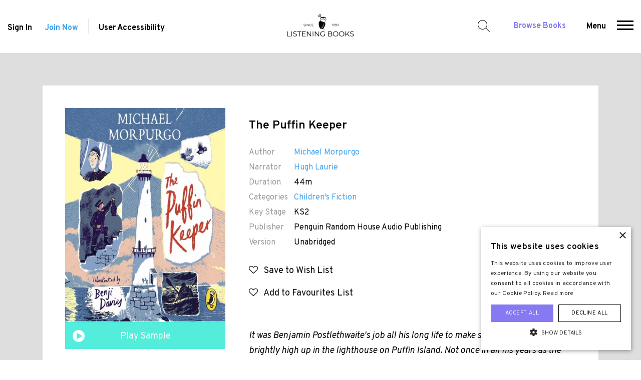

--- FILE ---
content_type: text/html; charset=UTF-8
request_url: https://www.listening-books.org.uk/book/the-puffin-keeper/9775
body_size: 9388
content:
<!doctype html>
<html lang="en">
<head>
<title>The Puffin Keeper Audiobook - Michael Morpurgo - Listening Books</title>
<meta charset="utf-8">
<meta http-equiv="X-UA-Compatible" content="IE=edge">
<meta name="viewport" content="width=device-width, minimum-scale=1.0, user-scalable=yes">
<link rel="stylesheet" href="/static/web/css/main.css?_m=1758699098">
<link href="https://fonts.googleapis.com/css?family=Overpass:300,300i,400,400i,600,600i,700,700i,900" rel="stylesheet">
<link rel="icon" type="image/png" href="/favicon.png?_m=1758699098">
<link rel="apple-touch-icon" sizes="128x128" href="/static/web/images/touch.png?_m=0">
<link rel="stylesheet" href="https://cdnjs.cloudflare.com/ajax/libs/font-awesome/4.7.0/css/font-awesome.css" />
<link rel="manifest" href="/manifest.json">


<meta name="description" content="The Puffin Keeper written by Michael Morpurgo, narrated by Hugh Laurie. Audiobook provided by Listening Books.">

<link rel="canonical" href="https://www.listening-books.org.uk/book/the-puffin-keeper/9775">

<meta property="og:title" content="The Puffin Keeper Audiobook - Michael Morpurgo - Listening Books">
<meta property="og:description" content="The Puffin Keeper written by Michael Morpurgo, narrated by Hugh Laurie. Audiobook provided by Listening Books.">
<meta property="og:type" content="book">
<meta property="og:url" content="https://www.listening-books.org.uk/book/the-puffin-keeper/9775">
<meta property="og:site_name" content="Listening Books">

<meta name="twitter:card" content="summary">
<meta name="twitter:site" content="@ListeningBooks">
<meta name="twitter:title" content="The Puffin Keeper Audiobook - Michael Morpurgo - Listening Books">
<meta name="twitter:url" content="https://www.listening-books.org.uk/book/the-puffin-keeper/9775">
<meta name="twitter:description" content="The Puffin Keeper written by Michael Morpurgo, narrated by Hugh Laurie. Audiobook provided by Listening Books.">

    <meta property="og:image" content="https://listeningbooks.s3.eu-west-2.amazonaws.com/public/books/1000x0/1614962370_ukXrmq69oz_The-Puffin-Keeper.jpg">
    <meta name="twitter:image" content="https://listeningbooks.s3.eu-west-2.amazonaws.com/public/books/1000x0/1614962370_ukXrmq69oz_The-Puffin-Keeper.jpg">
    <meta name="twitter:image:alt" content="Listening Books">



<script type="application/ld+json">
{
  "@context": "https://schema.org",
  "@type": "Organization",
  "name": "Listening Books",
  "url": "https://www.listening-books.org.uk",
  "logo": "https://www.listening-books.org.uk/static/web/images/logo-og.png?_m=1758699098",
  "address": {
    "@type": "PostalAddress",
    "streetAddress": "The Foundry, 17 Oval Way",
    "addressLocality": "London",
    "postalCode": "SE11 5RR",
    "addressCountry": "United Kingdom"
  },
  "contactPoint": {
    "@type": "ContactPoint",
    "contactType": "Customer Support",
    "telephone": "+442074079417",
    "faxNumber": "+442074079417",
    "email": "info@listening-books.org.uk"
  },
  "sameAs": [
    "https://www.facebook.com/ListeningBooks12/","https://twitter.com/ListeningBooks","https://www.linkedin.com/company/listening-books/","https://www.instagram.com/listeningbooks/"
  ]
}
</script>

<script type="text/javascript" charset="UTF-8" src="//cdn.cookie-script.com/s/db4e6f5bb75b68a73e91f17a3ddc4d23.js"></script>

<!-- Global site tag (gtag.js) - Google Analytics -->
<script async src="https://www.googletagmanager.com/gtag/js?id=UA-39390888-1"></script>
<script>
  window.dataLayer = window.dataLayer || [];
  function gtag(){dataLayer.push(arguments);}
  gtag('js', new Date());

  gtag('config', 'UA-39390888-1');
</script>

<meta name="facebook-domain-verification" content="vpf1sea40ar5j3sjut4g83xutymhbx" />




<script type="application/ld+json">
{
  "@context": "https://schema.org",
  "@type": "Audiobook",
  "bookFormat": "AudiobookFormat",
  "name": "The Puffin Keeper",
  "description": "<p><i>It was Benjamin Postlethwaite's job all his long life to make sure the light shone brightly high up in the lighthouse on Puffin Island. Not once in all his years as the lighthouse keeper had he ever let his light go out. But sometimes even the brightest light on a lighthouse cannot save a ship.</i></p>
<p>This is a story of a life-changing friendship, a lost puffin, and a lonely artist. It's the story of an entire lifetime, and how one event can change a life forever. From masterful storyteller, Michael Morpurgo,&nbsp; comes a magical new story. This truly beautiful tale will enchant readers of all ages.</p>
<p>&copy; Michael Morpurgo 2020 (P) Penguin Audio 2020</p>",

    "image": "https://listeningbooks.s3.eu-west-2.amazonaws.com/public/books/500x0/1614962370_ukXrmq69oz_The-Puffin-Keeper.jpg",
  
  "abridged": "false",

    "author": [
  {"@type": "Person", "name": "Michael Morpurgo"}
  ],
  
    "readBy": [
  {"@type": "Person", "name": "Hugh Laurie"}
  ],
  
    "publisher": "Penguin Random House Audio Publishing",
  
  "inLanguage": "english",
  "duration": "PT44M"

  }
</script>
<link type="text/css" rel="stylesheet" href="https://cdn.jsdelivr.net/jquery.jssocials/1.4.0/jssocials.css" />
<link type="text/css" rel="stylesheet" href="https://cdn.jsdelivr.net/jquery.jssocials/1.4.0/jssocials-theme-flat.css" />
<link type="text/css" rel="stylesheet" href="https://stackpath.bootstrapcdn.com/font-awesome/4.7.0/css/font-awesome.min.css" />
</head>
<body>
<header class="header">
    <div class="containers">
        <div class="left">

                            <a href="/sign-in">Sign In</a>
                <a class="color-blue" href="/join">Join Now</a>
            
            <span class="sep"></span>
            <div id="ux">User Accessibility  <span class="icon-usa"></span>
                <ul id="access">
                    <li>
                        <span class="fontSizes max"></span>
                        <span class="fontSizes increse"></span>
                        <span class="fontSizes decrese"></span>
                        <p>Increase Font</p>
                    </li>
                    <li>
                        <span class="invertColour off"></span>
                        <span class="invertColour on"></span>
                        <p>Invert Colours</p>
                    </li>
                </ul>
            </div>
        </div>
        <div class="center">
            <a href="/">
                <img class="dont-invert" src="/static/web/images/logo.png?_m=1758699098" alt="Listening Books">
            </a>
        </div>
        <div class="right">
            <span id="search">Search for a Book</span>
            <a class="color-brand" href="/library">Browse Books</a>
            <span id="menu">
                <span role="button">Menu</span>
                <span role="button" aria-label="Menu">
                  <span></span>
                  <span></span>
                  <span></span>
                </span>
            </span>
        </div>
    </div>
    <div id="main-search">
        <div class="containers">
            <div class="container">
                <form action="/library/search" method="get" id="auto-complete-form">
                    <input aria-label="Search for a book, author, narrator" id="auto-complete" type="text" placeholder="Search for a book, author, narrator..." name="q" required>
                    <input type="submit" value="" aria-label="Search">
                </form>
            </div>
            <span id="close-search"></span>
        </div>
    </div>
    <div id="main-menu">
        <div class="containers">
            <!--<div class="navs"></div>-->
                                                            
                    <div class="navs">

                                                    <ul id="mobile-close-menu">
                                <li class="icon-close"></li>
                            </ul>
                            
                            <ul class="show-on-mobile">
                                <li>

                                                                            <a href="/sign-in">Sign In</a><br>
                                        <a class="color-blue" href="/join">Join Now</a><br>
                                        <a class="color-brand" href="/library">Browse All Our Books</a>
                                    
                                </li>
                            </ul>
                        
                        <ul>
                            <li><a href="/">Home</a></li>

                                                                                                                                                                                                                                                                                                                                                                                                                                                                                                                                                                                                                                                                                                                                                                                                                                                                                                                                                                                                                                                                                                                                                                                                                                                                                                                                                                                                                                                                                                                                                                                                                                                                                                                                                                                                                                                                                                                                                                                                                                                                                                                                                                                                                                                                                                                                                                                                                                                                                                                                                                                                                                                                                                                                                                                                                                                                                                                                                                                                                                                                                                                                                                                                                                                                                                                                                                                                                                                                                                                                                                                                                                                                                                                                                                                                                                                                                                                                                                                                                                                                                                                                                                                                                                                                                                                                                                                                                                                                                                                                                                                                                                                                                                                                                                                                                                                                                                                                                                                                                                                                                                                                                                                                                                                                                                                                                                                                                                                                                                                                                                                                                                                                                                                                                                                                                                                                                                                                                                                                                                                                                                                                                                                                                                                                                                                                                                                                                                                                                                                                                                                                                                                                                                                                                                                                                                                                                                                                                                                                                                                                                                                                                                                                                                                                                                                                                                                                                                                                                                                                                                                                                                                                                                                                                                                                                                                                                                                                                                                                                                                                                                                                                                                                                                                                                                                                                                                                                                                                                                                                                                                                                                                                                                                                                                                                                                                                                                                                                                                                                                                                                                                                                                                                                                                                                                                                                                                                                                                                                                                                                                                                                                                                                                                                                                                                                                                                                                                                                                                                                                                                                                                                                                                                                                                                                                                                                                                                                                                                                                                                    <li><a href="/privacy-policy">Privacy Policy</a></li>
                                                                                                                                                                                                                                                                                                                                                                                                                                            <li><a href="/terms-and-conditions">Terms and Conditions</a></li>
                                                                                                                                                                                                                                                                                                                                                                                                                                                                                                                                                                                                                                                                                                                                                                                                                                                                                                                                                                                                                                                                                                                                                                                                                                                                                                                                                                                                                                                                                                                                                                                                                                                                                                                                                                                                                                                                                                                                                                                                                                                                                                                                                                                                                                                                                                                                                                                                                                                                                                                                                            
                        </ul>
                    </div>
                                                                                                                                                                                                                                                                                                                                                                                                                                                                                                                                                                                                                                                                                                                                                                                            
                    <div class="navs">

                        
                        <ul>
                            <li><a href="/about-us">About Us</a></li>

                                                                                                                                                                                                                                                                                                                                                                                                                                                                                                                                                                                                                                                                                                                                                                                                                                                                                                                                                                                                                                                                                                                                                                                                                                                                                    <li><a href="/about-us/membership">Membership</a></li>
                                                                                                                                                                                                                                                                                                                                                                                                                                                                                                                                                                                                                                                                                                                                                                                                                                                                                                                                                                                                                                                                                                                                                                                                                                                                                                                                                                                                                                                                                                                                                                                                                                <li><a href="/our-services">How Our Service Works</a></li>
                                                                                                                                                                                                                                                                                                                                                                                                                                                                                                                                                                                                                                                                                                                                                                                                                                                                                                                                            <li><a href="/our-projects">Our Projects</a></li>
                                                                                                                                                                                                                                                                                                                                                                                                                                                                                                                                                                                                                                                                                            <li><a href="/celebrity-support">Celebrity Support</a></li>
                                                                                                                                                                                                                                                                                                                                                                                                                                                                                                                                                                                                                                                                                            <li><a href="/our-people">Our People</a></li>
                                                                                                                                                                                                                                                                                                                                                                                                                                                                                                                                                                    <li><a href="/work-with-us">Work with Us</a></li>
                                                                                                                                                                                                                                                                                                                                                                                                                                                                                                                                                                    <li><a href="/faqs">FAQs</a></li>
                                                                                                                                                                                                                                                                                                                                                                                <li><a href="/annual-review">Annual Review</a></li>
                                                                                                                                                                                                                                                                                                                                                                                                                                                                                                                                                                                                                                                                                                                                                                                                                                                                                                                                            <li><a href="/news">News</a></li>
                                                                                                                                                                                                                                                                                                                    <li><a href="/links">Links</a></li>
                                                                                                                                                                                                                                                                                                                                                                                                                                                                                                                                                                                                                                                                                                                                                                                                                                                                                                                                                                                                                                                                                                                                                                                                                                                                                                                                                                                                                                                                                                                                                                                                                                                                                                                                                                                                                                                                                                                                                                                                                                                                                                                                                                                                                                                                                                                                                                                                                                                                                                                                                                                                                                                                                                                                                                                                                                                                                                                                                                                                                                                                                                                                                                                                                                                                                                                                                                                                                                                                                                                                                                                                                                                                                                                                                                                                                                                                                                                                                                                                                                                                                                                                                                                                                                                                                                                                                                                                                                                                                                                                                                                                                                                                                                                                                                                                                                                                                                                                                                                                                                                                                                                                                                                                                                                                                                                                                                                                                                                                                                                                                                                                                                                                                                                                                                                                                                                                                                                                                                                                                                                            
                        </ul>
                    </div>
                                                                                                                                                                                                                                                                                                                                                                                                                                                                                                                                                                                        
                    <div class="navs">

                        
                        <ul>
                            <li><a href="/education">Education</a></li>

                                                                                                                                                                                                                                                                                                                                                                                                                                                                                                                                                                                                                                                                                                                                                                                                                                                                                                                                                                                                                                                                                                                                                                                                                        <li><a href="/education/how-we-can-support-your-school">How We Can Support Your School</a></li>
                                                                                                                                                                                                                                                                                                                                                                                                                                                                                                                                                                                                                                                                                                                                                                                                                                                                                                                                                                                                                                                                                                                                                                                                                                                                                                                                                                                                                                                                                                                                                                    <li><a href="/education/membership-for-schools">Membership for Schools</a></li>
                                                                                                                                                                                                                                                                                                                                                                                                                                                                                                                                                                                                                                                                                                                                                                                                                    <li><a href="/education/the-duke-of-edinburgh-bronze-skills-award">The Duke of Edinburgh Skills Award</a></li>
                                                                                                                                                                                                                                                                                                                                                                                                                                                                                                                                                                                                                                                                                                                                                                                                                                                                                                                                                                                                                                                                                                                                                                                                                                                                                                                                                                                                                                                                                                                                                                                                                                                                                                                                                                                                                                                                                                                                                                                                                                                                                                                                                                                            <li><a href="/education/sound-learning-listening-books-educational-initiative">Sound Learning Books</a></li>
                                                                                                                                                                                                                                                                                                                                                                                                                                                                                                                                                                                                                                                                                                                                                                                                                                                                                                                                                                                                                                                                                                                                                                                                                                                                                                                    <li><a href="/education/emPSN-schools">emPSN - Support for Schools</a></li>
                                                                                                                                                                                                                                                                                                                                                                                                                                            <li><a href="/education/london-grid-for-learning">LGfL – The National Grid for Learning</a></li>
                                                                                                                                                                                                                                                                                                                                                                                                                                                                                                                                                                                                                                                                                                                                                                                                                                                                                                                                                                                                                                                                                                                                                                                                                                                                                                                                                                                                                                                                                                                                                                                                                                                                                                                                                                                                                                                                                                                                                                                                                                                                                                                                                                                                                                                                                                                                                                                                                                                                                                                                                                                                                                                                                                                                                                                                                                                                                                                                                                                                                                                                                                                                                                                                                                                                                                                                                                                                                                                                                                                                                                                                                                                                                                                                                                                                                                                                                                                                                                                                                                                                                                                                                                                                                                                                                                                                                                                                                                                                                                                                                                                                                                                                                                                                                                                                                                                                                                                                                                                                                                                                                                                                                                                                                                                                                                                                                                                                                                                                                                                                                                                                                                                                                                                                                                                                                                                                                                                                                                                                                                                                                                                                                                                                                                                
                        </ul>
                    </div>
                                                                                                                                                                                                                                                                                                                                                                                                                                                                        
                    <div class="navs">

                        
                        <ul>
                            <li><a href="/library">Audiobooks</a></li>

                                                                                                                                                                                                                                                                                                                                                                                                                                                                                                                                    <li><a href="/suggested-reading">Suggested Reading</a></li>
                                                                                                                                                                                                                                                                                                                                                                                                                                                                                                                                                                                                                                                                                                                                                                                                                                                                                                                                                                                                                                                                                                                                                                                                                                                                                                                                                                                                                                                                                                                                                                                                                                                                                                                                                        <li><a href="/library/top-10-downloads">Top 10 Downloads</a></li>
                                                                                                                                                                                                                                                                                                                                                                                                                                                                                                                                                                                                                                                                                                                                                                                                                                                                                                                                                                                                                                                                                                                                                                                                                                                                                                                                                                                                                                                                                                                                                                                                                                                                                                                                                                                                                                                                                                                                                                                                                                                                                                                                                                                                                                                                                                                                                                                                                                                                                                                                                                                                                                <li><a href="/library/the-listening-books-club">The Listening Books Club</a></li>
                                                                                                                                                                                                                                                                                                                                                                                                                                                                                                                                                                                                                                                                                                                                                                                                                                                                                                                                                                                                                                                                                                                                                                                                                                                                                                                                                                                                                                                                                                                                                                                                                                                                                                                                                                                                                                                                                                                                                                                                                                                                                                                                                                                                                                                                                                                                                                                                                                                                                                                                                                                                                                                                                                                                                                                                                                                                                                                                                                                                                                                                                                                                                                                                                                                                                                                                                                                                                                                                                                                                                                                                                                                                                                                                                                                                                                                                                                                                                                                                                                                                                                                                                                                                                                                                                                                                                                                                                                                                                                                                                                                                                                                                                                                                                                                                                                                                                                                                                                                                                                                                                                                                                                                                                                                                                                                                                                                                                                                                                                                                                                                                                                                                                                                                                                                                                                                                                                                                                                                                                                                                                                                                                                                                                                                                                                                                                                                                                                                                                                                                                                                                                                                                                                                                                                                                                                                                                                                                                                                                                                                                                                                                                                                                                                                                                                                                                                                                                                                                                                                                                                                                                                                                                                                                                                                                                                                                                                                                                                                                                                                                                                                                                                                                                                                                                                                                                                                                                                                                                                                                                                                                                                                                                    
                        </ul>
                    </div>
                                                                                                                                                                                                                                                                                                                                                        
                    <div class="navs">

                        
                        <ul>
                            <li><a href="/members">Members</a></li>

                                                                                                                                                                                                                                                                                                                                                                                                                                                                                                                                                                                                                                                                                                                                                                                                                                                                                                                                                                                                                                                                                                                                                                                                                                                                                                                                                                                                                                                                                                                                                                                                                                                                                                                                                                                                                                                                                                                                                                                                                                                                                                                                                                                                                                                                                                                                                                                                                                                                                                                                                                                                                                                                                                                                                                                                                                                                                                                                                                                                                                                                                                                                                                                                                                                                                                                                                                                                                                                                                                                                                                                                                                                                                                                                                                                                                                                                                                                                                                                                                                                                                                                                                                                                                                                                                                                                                                                                                                                                                                                                                                                                                                                                                                                                                                                                                                                                                                                                                                                                                                                                                                                                                                                                                                                                                                                                                                                                                                                                                                                                                                                                                                                                                                                                                                                                                                                                                                                                                                                                                                                                                                                                                                                                                                                                                                                                                                                                                                                                                                                                                                                                                                                                                                                                                                                                                                                                                                                                                                                                                                                                                                                                                                                                                                                                                                                                                                                                                                                                                                                                                                                                                                                                                                                                                                                                                                                                                                                                                                                                                                                                                                                                                                                                                                                                                                                                                                                                                                                                                                                                                                                                                                                                                                                                                                                                                                                                                                                                                                                                                                                                                                                                                                                                                                                                                                                                                                                                                                                                                                                                                                                                                                                                                                                                                                                                                                                                                                                                                                                                                                                                                                                                                                                                                                                                                                                                                                                                                                                                                                                                                                                                                                                                                                                        <li><a href="/sign-in">Sign In</a></li>
                                                                                                                                                                                                                                                                                                                                                                                                                                            <li><a href="/join">Join Now</a></li>
                                                                                                                                                                                                                                                                                                                                                                                                                                                                                                                                                                                                                                                                                                                                                                                                                                                                                                                                                                                                                                                                                                                                                                                                                                                                                                                                                                                                                                                                                                                                                                                                                                                                                                                                                                                                                                                                                                                                                                                                                                                                                                                                                                                                                                                                                                                                                                        
                        </ul>
                    </div>
                                                                                                                                                                                                                                                                    
                    <div class="navs">

                        
                        <ul>
                            <li><a href="/extra">Extra</a></li>

                                                                                                                                                                                                                                                                                                                                                                                                                                                                                                                                                                                                                                                                                                                                                                                                                                                                                                                                                                                                                                                                                                                                                            <li><a href="/extra/purchase-a-gift-membership">Purchase a Gift Membership</a></li>
                                                                                                                                                                                                                                                                                                                                                                                                                                                                                                                                                                                                                                                                                                                                                                                                                                                                                <li><a href="/blog">Blog</a></li>
                                                                                                                                                                                                                                                                                                                                                                                                                                                                                                                                                                                                                                                                                                                                                                                                                                                                                                                                                                                                                                                                                                                                                                                                                                                                                                                                                                                                                                                                                                                                                                                                                                                                                                                                                                                                                                                                                                                                                                                                                                                                                                                                                                                                                                                        <li><a href="/extra/Newspapers-and-Magazines">Newspapers and Magazines</a></li>
                                                                                                                                                                                                                                                                                                                                                                                <li><a href="/extra/the-listening-books-podcast">The Listening Books Podcast</a></li>
                                                                                                                                                                                                                                                                                                                                                                                                                                                                                                                                                                                                                                                                                                                                                                                                                    <li><a href="/extra/author-interviews">Author Interviews</a></li>
                                                                                                                                                                                                                                                                                                                                                                                                                                                                                                                                                                                                                                                                                                                                                                                                                                                                                                                                                                                                        <li><a href="/extra/members-choice-award">Members&#039; Choice Award</a></li>
                                                                                                                                                                                                                                                                                                                                                                                                                                                                                                                                                                                                                                                                                                                                                                                                                                                                                                                                                                                                                                                                                                                                                                                                                                                                                                                                                                                                                                                                                                                                                                                                                                                                                                                                                                                                                                                                                                                                                                                                                                                                                                                                                                                                                                                                                                                                                                                                                                                                                                                                                                                                                                                                                                                                                                                                                                                                                                                                                                                                                                                                                                                                                                                                                                                                                                                                                                                                                                                                                                                                                                                                                                                                                                                                                                                                                                                                                                                                                                                                                                                                                                                                                                                                                                                                                                                                                                                                                                                                                                                                                                                                                                                                                                                                                                                                                                                                                                                                                                                                                                                                                                                                                                                                                                                                                                                                                                                                                                                                                                                                                                                                                                                                                                                                                                                                                                                                                                                                                                                                                                                                                                                                                                                                                                                                                                                                                                                                                                                                                                                                                                                                                                                                                                                                                                                                                                                                                                                                                                                                                                                                                                                                                                                                                                                                                                            
                        </ul>
                    </div>
                                                                                                                                                                                                                                                                    
                    <div class="navs">

                        
                        <ul>
                            <li><a href="/help-us">Help Us</a></li>

                                                                                                                                                                                                                        <li><a href="/help-us/donations">Donations</a></li>
                                                                                                                                                                                                                                                                                                                                                                                                                                                                                                                                                                                                                                                                                                                                                                                                                                                                                                                                                                                                                                                                                                                                                                                                                                                                                                                                                                                                                                                                                                                                                                                                                                                                                                                                                        <li><a href="/donate">Donate Now</a></li>
                                                                                                                                                                                                                                                                                                                                                                                                                                                                                                                                                                                                                                                                                                                                                                                                                                                                                                                                                                                                                                                                                                                                                                                                                                                                                                                                                                                                                                                                                                                                                                                                                                                                                                                                                                                                                    <li><a href="/help-us/leave-a-legacy">Leave a Legacy</a></li>
                                                                                                                                                                                            <li><a href="/gift-aid">Gift Aid</a></li>
                                                                                                                                                                                                                                                                                                                                                                                                                                                                                                                                                                                                                                                                                            <li><a href="/help-us/volunteer">Volunteer</a></li>
                                                                                                                                                                                                                                                                                                                                                                                                                                                                                                                                                                                                                                                                                                                                                                                                                                                                                                                                                                                                                                                                                                                                                                                                                                                                                                                                                                                                                                                                                                                                                                                                                                                                                                                                                                                                                                                                                                                                                                                                                                                                                                                                                                                                                                                                                                                                                                                                                                                                                                                                                                                                                                                                                                                                                                                                                                                                                                                                                                                                                                                                                                                                                                                                                                                                                                                                                                                                                                                                                                                                                                                                                                                                                                                                                                                                                                                                                                                                                                                                                                                                                                                                                                                                                                                                                                                                                                                                                                                                                                                                                                                                                                                                                                                                                                                                                                                                                                                                                                                                                                                                                                                                                                                                                                                                                                                                                                                                                                                                                                                                                                                                                                                                                                                                                                                                                                                                                                                                                                                                                                                                                                                                                                                                                                                                                                                                                                                                                                                                                                                                                                                                                                                                                                                                                                                                                                                                                                                                                                                                                                                                                                                                                                                                                                                                                                                                                                                                                                                                                                                                                                                                                                                                                                                                                                                                                                                                                                                                                                                                                                                                                                                                                                                                                                                                                                                                                                                                                                                                                                                                                                                                                                                                                                                                                                                                                                                                                                                                                                                                                                                            
                        </ul>
                    </div>
                                                                                                                                                                                                                                                                                                                                                                                                                                                                                                                                                            
                    <div class="navs">

                        
                        <ul>
                            <li><a href="/contact">Contact Us</a></li>

                                                                                                                                                                                                                                                                                                                                                                                                                                                                                                                                                                                                                                                                                                                                                                                                                                                                                                                                                                                                                                                                                                                                                                                                                                                                                                                                                                                                                                                                                                                                                                                                                                                                                                                                                                                                                                                                                                                                                                                                                                                                                                                                                                                                                                                                                                                                                                                                                                                                                                                                                                                                                                                                                                                                                                                                                                                                                                                                                                                                                                                                                                                                                                                                                                                                                                                                                                                                                                                                                                                                                                                                                                                                                                                                                                                                                                                                                                                                                                                                                                                                                                                                                                                                                                                                                                                                                                                                                                                                                                                                                                                                                                                                                                                                                                                                                                                                                                                                                                                                                                                                                                                                                                                                                                                                                                                                                                                                                                                                                                                                                                                                                                                                                                                                                                                                                                                                                                                                                                                                                                                                                                                                                                                                                                                                                                                                                                                                                                                                                                                                                                                                                                                                                                                                                                                                                                                                                                                                                                                                                                                                                                                                                                                                                                                                                                                                                                                                                                                                                                                                                                                                                                                                                                                                                                                                                                                                                                                                                                                                                                                                                                                                                                                                                                                                                                                                                                                                                                                                                                                                                                                                                                                                                                                                                                                                                                                                                                                                                                                                                                                                                                                                                                                                                                                                                                                                                                                                                                                                                                                                                                                                                                                                                                                                                                                                                                                                                                                                                                                                                                                                                                                                                                                                                                                                                                                                                                                                                                                                                                                                                                                                                                                                                                                                                                                                                                                                                                                                                                                                                                                                                                                                                                                                                                                                                                                                                                                                                                                                                                                                                                                                                                                                                                                                                                                                                                                                                                                                                                                                                                                                                                                                                                                                                                                                                                                                                                                                                                                                                                                                                                                                                                                                                                                                                                                                                                                                                                                                                                                                                                                                                                                                                                                                                                                                                                                                                                                                    
                        </ul>
                    </div>
                                                                                                                                                                                                                                                                                                                                                                                                                                                                                                                                                                                                                                                                                                                                                                                                                                                                                                                                                                                                                                                                                                                                                                                                                                                                                                                                                                                                                                                                                                                                                                                                                                                                                                                                                                                                                                                                                                                                                                                                                                                                                                                                                                                                                                                                                                                                                                                                                                                                                                                                                                                                                                                                                                                                                                                                                                                                                                                                                                                                                                                                                                                                                                            
        </div>
    </div>
</header>


<div class="book_detail_page">
<div class="container">
<div class="col-xs-12 white">
<div class="row">
<div class="col-md-4 left">
<div class="poster">

    <img src="https://listeningbooks.s3.eu-west-2.amazonaws.com/public/books/500x0/1614962370_ukXrmq69oz_The-Puffin-Keeper.jpg" alt="The Puffin Keeper Cover" title="The Puffin Keeper Cover">

    <a class="icon-player-small" href="https://samples.overdrive.com/?crid=dc4b5f87-307f-4f16-932d-72c195793495&amp;.epub-sample.overdrive.com" target="_blank" rel="nofollow">Play Sample</a>
    

</div>

            <a href="/sign-in" class="button blue">Open Audiobook</a>
    
    
    <div style="text-align:center;margin-top:15px;">
    <p>Audiobook streaming provided by:</p>
    <img src="/static/web/images/overdrive-logo.png?_m=1758699098" alt="OverDrive Logo" title="OverDrive Logo" style="max-width:50%;">
    </div>

<div style="text-align:center;margin-top:25px;">
<p>Share this book:</p>
<div id="shares"></div>
</div>

</div>
<div class="col-md-8 right">


<h1 class="title">The Puffin Keeper</h1>
<div class="book-data">
<p><span>Author</span><a href="/library/search?author=50">Michael Morpurgo</a></p>
<p><span>Narrator</span><a href="/library/search?narrator=274">Hugh Laurie</a></p>


<p><span>Duration</span>44m</p>
<p><span>Categories</span><a href="/library/search?category=26">Children's Fiction</a></p>

    <p><span>Key Stage</span>KS2</p>

    <p><span>Publisher</span>Penguin Random House Audio Publishing</p>

<p><span>Version</span>Unabridged</p>
</div>

                        <a href="/sign-in" class="wishlist"><i class="fa fa-heart-o" aria-hidden="true"></i> &nbsp; Save to Wish List</a><br>
        
        <a href="/sign-in" class="icon-wishlist green"><i class="fa fa-heart-o" aria-hidden="true"></i> &nbsp; Add to Favourites List</a><br>
    
<p class="desc"><i>It was Benjamin Postlethwaite's job all his long life to make sure the light shone brightly high up in the lighthouse on Puffin Island. Not once in all his years as the lighthouse keeper had he ever let his light go out. But sometimes even the brightest light on a lighthouse cannot save a ship.</i></p>
<p class="desc">This is a story of a life-changing friendship, a lost puffin, and a lonely artist. It's the story of an entire lifetime, and how one event can change a life forever. From masterful storyteller, Michael Morpurgo,&nbsp; comes a magical new story. This truly beautiful tale will enchant readers of all ages.</p>
<p class="desc">&copy; Michael Morpurgo 2020 (P) Penguin Audio 2020</p>
<div class="aquire">



</div>
</div>
</div>
</div>
<div class="clearfix"></div>
</div>
</div>
<div class="_reviews">
<div class="container">
<div class="row">
<div class="col-md-7">
<div class="rating">
<span></span><span></span><span></span><span></span><span></span>
<strong>0 <small>(0 Reviews)</small></strong>
</div>
</div>
<div class="col-md-5 text-right">


</div>
<div class="col-xs-12 summary">
<div class="rating">
    <span class="rate"></span>
    <strong>0</strong>
</div>
<div class="rating">
    <span class="rate"></span>
    <span class="rate"></span>
    <strong>0</strong>
</div>
<div class="rating">
    <span class="rate"></span>
    <span class="rate"></span>
    <span class="rate"></span>
    <strong>0</strong>
</div>
<div class="rating">
    <span class="rate"></span>
    <span class="rate"></span>
    <span class="rate"></span>
    <span class="rate"></span>
    <strong>0</strong>
</div>
<div class="rating">
    <span class="rate"></span>
    <span class="rate"></span>
    <span class="rate"></span>
    <span class="rate"></span>
    <span class="rate"></span>
    <strong>0</strong>
</div>
</div>
</div>
<div class="break" id="write-review"></div>
</div>
</div>


    <div class="review-comments" style="display:none;"></div>
<div class="our_lib">
    <div class="container-fluid module">
    <div class="row">
    <div class="col-12">
    <h3>Related Titles</h3>
    </div>

            
        <div class="col-lg-15 col-md-15 col-sm-15 col-xs-15">
        <div>
        <div>
        <figure>
        <a href="/book/the-snowman/838">

                    <img src="https://listeningbooks.s3.eu-west-2.amazonaws.com/public/books/500x667/15736.jpg" alt="The Snowman Cover" title="The Snowman Cover">
        
        </a>
        </figure>
        <p><a href="/book/the-snowman/838">The Snowman</a></p>
        <p class="author"><span>Author:</span> Michael Morpurgo</p>
        <div class="rating">
        <span></span><span></span><span></span><span></span><span></span>
        <strong></strong>
        </div>
        <span class="icon-info show-more-icon"></span>
        <div class="book_detail_page detailed">
        <div class="container">
        <div class="col-xs-12 white">
        <div class="row">
        <div class="col-lg-12">
        <h1 class="title">The Snowman</h1>
        <div class="rating">
        <span></span><span></span><span></span><span></span><span></span>
        <strong></strong>
        </div>
        <div class="book-data">
        <p><span>Author</span> Michael Morpurgo</p>
        <p><span>Narrator</span> Robin Shaw</p>

        
        <p><span>Duration</span> 1h 26m</p>
        </div>
        </div>
        <div class="col-12">
        <p class="desc">Penguin presents the audiobook edition of The Snowman by Michael Morpurgo, inspired by the original story by Ransom Riggs, read by Richard Armitage. One December morning, James is thrilled to wake up to see snow falling. He spends the whole day making his perfect snowman; he has coal eyes, an old green hat and scarf and a tangerine nose... just lik...</p>
        <a href="/book/the-snowman/838" class="button blue">View Book</a>
        </div>
        </div>
        <span class="icon-close close-detail"></span>
        </div>
        <div class="clearfix"></div>
        </div>
        </div>
        </div>
        </div>
        </div>
            
        <div class="col-lg-15 col-md-15 col-sm-15 col-xs-15">
        <div>
        <div>
        <figure>
        <a href="/book/born-to-run/2430">

                    <img src="https://listeningbooks.s3.eu-west-2.amazonaws.com/public/books/500x667/14012.jpg" alt="Born To Run Cover" title="Born To Run Cover">
        
        </a>
        </figure>
        <p><a href="/book/born-to-run/2430">Born To Run</a></p>
        <p class="author"><span>Author:</span> Michael Morpurgo</p>
        <div class="rating">
        <span></span><span></span><span></span><span></span><span></span>
        <strong></strong>
        </div>
        <span class="icon-info show-more-icon"></span>
        <div class="book_detail_page detailed">
        <div class="container">
        <div class="col-xs-12 white">
        <div class="row">
        <div class="col-lg-12">
        <h1 class="title">Born To Run</h1>
        <div class="rating">
        <span></span><span></span><span></span><span></span><span></span>
        <strong></strong>
        </div>
        <div class="book-data">
        <p><span>Author</span> Michael Morpurgo</p>
        <p><span>Narrator</span> Isla Blair</p>

        
        <p><span>Duration</span> 3h 29m</p>
        </div>
        </div>
        <div class="col-12">
        <p class="desc">When Patrick saves a litter of greyhound puppies from the canal, he can&#039;t bear to hand them all over to the RSPCA. He pleads with his parents: couldn&#039;t he just keep one of them? But nothing will convince them and Patrick cries himself to sleep - only to be woken by a greyhound puppy licking his face! Patrick christens his puppy Best Mate, and that&#039;...</p>
        <a href="/book/born-to-run/2430" class="button blue">View Book</a>
        </div>
        </div>
        <span class="icon-close close-detail"></span>
        </div>
        <div class="clearfix"></div>
        </div>
        </div>
        </div>
        </div>
        </div>
            
        <div class="col-lg-15 col-md-15 col-sm-15 col-xs-15">
        <div>
        <div>
        <figure>
        <a href="/book/in-the-mouth-of-the-wolf/898">

                    <img src="https://listeningbooks.s3.eu-west-2.amazonaws.com/public/books/500x667/15673.jpg" alt="In the Mouth of the Wolf Cover" title="In the Mouth of the Wolf Cover">
        
        </a>
        </figure>
        <p><a href="/book/in-the-mouth-of-the-wolf/898">In the Mouth of the Wolf</a></p>
        <p class="author"><span>Author:</span> Michael Morpurgo</p>
        <div class="rating">
        <span></span><span></span><span></span><span></span><span></span>
        <strong></strong>
        </div>
        <span class="icon-info show-more-icon"></span>
        <div class="book_detail_page detailed">
        <div class="container">
        <div class="col-xs-12 white">
        <div class="row">
        <div class="col-lg-12">
        <h1 class="title">In the Mouth of the Wolf</h1>
        <div class="rating">
        <span></span><span></span><span></span><span></span><span></span>
        <strong></strong>
        </div>
        <div class="book-data">
        <p><span>Author</span> Michael Morpurgo</p>
        <p><span>Narrator</span> Jim Broadbent</p>

        
        <p><span>Duration</span> 1h 39m</p>
        </div>
        </div>
        <div class="col-12">
        <p class="desc">Michael Morpurgo&#039;s wonderful storytelling and Barroux&#039;s stunning artwork combine to tell the true story of Michael&#039;s uncles against the epic backdrop of World War Two.</p>
        <a href="/book/in-the-mouth-of-the-wolf/898" class="button blue">View Book</a>
        </div>
        </div>
        <span class="icon-close close-detail"></span>
        </div>
        <div class="clearfix"></div>
        </div>
        </div>
        </div>
        </div>
        </div>
            
        <div class="col-lg-15 col-md-15 col-sm-15 col-xs-15">
        <div>
        <div>
        <figure>
        <a href="/book/alone-on-a-wide-wide-sea/866">

                    <img src="https://listeningbooks.s3.eu-west-2.amazonaws.com/public/books/500x667/15706.jpg" alt="Alone On A Wide Wide Sea Cover" title="Alone On A Wide Wide Sea Cover">
        
        </a>
        </figure>
        <p><a href="/book/alone-on-a-wide-wide-sea/866">Alone On A Wide Wide Sea</a></p>
        <p class="author"><span>Author:</span> Michael Morpurgo</p>
        <div class="rating">
        <span></span><span></span><span></span><span></span><span></span>
        <strong></strong>
        </div>
        <span class="icon-info show-more-icon"></span>
        <div class="book_detail_page detailed">
        <div class="container">
        <div class="col-xs-12 white">
        <div class="row">
        <div class="col-lg-12">
        <h1 class="title">Alone On A Wide Wide Sea</h1>
        <div class="rating">
        <span></span><span></span><span></span><span></span><span></span>
        <strong></strong>
        </div>
        <div class="book-data">
        <p><span>Author</span> Michael Morpurgo</p>
        <p><span>Narrator</span> Tim Pigott-Smith</p>

        
        <p><span>Duration</span> 6h 23m</p>
        </div>
        </div>
        <div class="col-12">
        <p class="desc">There were dozens of us on the ship, all ages, boys and girls, and we were all up on deck for the leaving of Liverpool, gulls wheeling and crying over our heads, calling good-bye, I thought they were waving good-bye. None of us spoke. It was a grey day with drizzle in the air, the great sad cranes bowing to the ship from the docks as we steamed pas...</p>
        <a href="/book/alone-on-a-wide-wide-sea/866" class="button blue">View Book</a>
        </div>
        </div>
        <span class="icon-close close-detail"></span>
        </div>
        <div class="clearfix"></div>
        </div>
        </div>
        </div>
        </div>
        </div>
            
        <div class="col-lg-15 col-md-15 col-sm-15 col-xs-15">
        <div>
        <div>
        <figure>
        <a href="/book/the-dancing-bear/2120">

                    <img src="https://listeningbooks.s3.eu-west-2.amazonaws.com/public/books/500x667/1610385521_4Ld7ARSjD7_The-Dancing-Bear.jpg" alt="The Dancing Bear Cover" title="The Dancing Bear Cover">
        
        </a>
        </figure>
        <p><a href="/book/the-dancing-bear/2120">The Dancing Bear</a></p>
        <p class="author"><span>Author:</span> Michael Morpurgo</p>
        <div class="rating">
        <span></span><span></span><span></span><span></span><span></span>
        <strong></strong>
        </div>
        <span class="icon-info show-more-icon"></span>
        <div class="book_detail_page detailed">
        <div class="container">
        <div class="col-xs-12 white">
        <div class="row">
        <div class="col-lg-12">
        <h1 class="title">The Dancing Bear</h1>
        <div class="rating">
        <span></span><span></span><span></span><span></span><span></span>
        <strong></strong>
        </div>
        <div class="book-data">
        <p><span>Author</span> Michael Morpurgo</p>
        <p><span>Narrator</span> Ian Mckellen</p>

        
        <p><span>Duration</span> 44m</p>
        </div>
        </div>
        <div class="col-12">
        <p class="desc">A gentle and deeply moving story of a young girl and her bear, told with great charm by a master storyteller. High in the mountains, in a tiny village, an abandoned bear cub is adopted by a lonely orphan child. Soon they are inseparable, beloved by the whole village - safe, until the arrival of a glamorous film crew who need a dancing bear.</p>
        <a href="/book/the-dancing-bear/2120" class="button blue">View Book</a>
        </div>
        </div>
        <span class="icon-close close-detail"></span>
        </div>
        <div class="clearfix"></div>
        </div>
        </div>
        </div>
        </div>
        </div>
            
        <div class="col-lg-15 col-md-15 col-sm-15 col-xs-15">
        <div>
        <div>
        <figure>
        <a href="/book/the-fox-and-the-ghost-king/2680">

                    <img src="https://listeningbooks.s3.eu-west-2.amazonaws.com/public/books/500x667/13760.jpg" alt="The Fox and the Ghost King Cover" title="The Fox and the Ghost King Cover">
        
        </a>
        </figure>
        <p><a href="/book/the-fox-and-the-ghost-king/2680">The Fox and the Ghost King</a></p>
        <p class="author"><span>Author:</span> Michael Morpurgo</p>
        <div class="rating">
        <span></span><span></span><span></span><span></span><span></span>
        <strong></strong>
        </div>
        <span class="icon-info show-more-icon"></span>
        <div class="book_detail_page detailed">
        <div class="container">
        <div class="col-xs-12 white">
        <div class="row">
        <div class="col-lg-12">
        <h1 class="title">The Fox and the Ghost King</h1>
        <div class="rating">
        <span></span><span></span><span></span><span></span><span></span>
        <strong></strong>
        </div>
        <div class="book-data">
        <p><span>Author</span> Michael Morpurgo</p>
        <p><span>Narrator</span> Jot Davies</p>

        
        <p><span>Duration</span> 44m</p>
        </div>
        </div>
        <div class="col-12">
        <p class="desc">A delightful tale of victory against all odds from master storyteller, Michael Morpurgo. &quot;Every fox in the whole town, in the whole country just about, is a football fan... And we all have an impossible dream.&quot; In a cosy den under a garden shed lives a family of foxes. They love to watch football - all foxes do. But their favourite team keeps losin...</p>
        <a href="/book/the-fox-and-the-ghost-king/2680" class="button blue">View Book</a>
        </div>
        </div>
        <span class="icon-close close-detail"></span>
        </div>
        <div class="clearfix"></div>
        </div>
        </div>
        </div>
        </div>
        </div>
            
        <div class="col-lg-15 col-md-15 col-sm-15 col-xs-15">
        <div>
        <div>
        <figure>
        <a href="/book/listen-to-the-moon/2938">

                    <img src="https://listeningbooks.s3.eu-west-2.amazonaws.com/public/books/500x667/13499.jpg" alt="Listen To the Moon Cover" title="Listen To the Moon Cover">
        
        </a>
        </figure>
        <p><a href="/book/listen-to-the-moon/2938">Listen To the Moon</a></p>
        <p class="author"><span>Author:</span> Michael Morpurgo</p>
        <div class="rating">
        <span></span><span></span><span></span><span></span><span></span>
        <strong></strong>
        </div>
        <span class="icon-info show-more-icon"></span>
        <div class="book_detail_page detailed">
        <div class="container">
        <div class="col-xs-12 white">
        <div class="row">
        <div class="col-lg-12">
        <h1 class="title">Listen To the Moon</h1>
        <div class="rating">
        <span></span><span></span><span></span><span></span><span></span>
        <strong></strong>
        </div>
        <div class="book-data">
        <p><span>Author</span> Michael Morpurgo</p>
        <p><span>Narrator</span> Mike Grady</p>

        
        <p><span>Duration</span> 9h 13m</p>
        </div>
        </div>
        <div class="col-12">
        <p class="desc">The stunning novel set during World War One from Michael Morpurgo, the nation&#039;s favourite storyteller and multi-million copy bestseller. May, 1915. Alfie and his fisherman father find a girl on an uninhabited island in the Scillies - injured, thirsty, lost. and with absolutely no memory of who she is, or how she came to be there. She can say only o...</p>
        <a href="/book/listen-to-the-moon/2938" class="button blue">View Book</a>
        </div>
        </div>
        <span class="icon-close close-detail"></span>
        </div>
        <div class="clearfix"></div>
        </div>
        </div>
        </div>
        </div>
        </div>
            
        <div class="col-lg-15 col-md-15 col-sm-15 col-xs-15">
        <div>
        <div>
        <figure>
        <a href="/book/cool-as-a-cucumber/2595">

                    <img src="https://listeningbooks.s3.eu-west-2.amazonaws.com/public/books/500x667/13845.jpg" alt="Cool As A Cucumber Cover" title="Cool As A Cucumber Cover">
        
        </a>
        </figure>
        <p><a href="/book/cool-as-a-cucumber/2595">Cool As A Cucumber</a></p>
        <p class="author"><span>Author:</span> Michael Morpurgo</p>
        <div class="rating">
        <span></span><span></span><span></span><span></span><span></span>
        <strong></strong>
        </div>
        <span class="icon-info show-more-icon"></span>
        <div class="book_detail_page detailed">
        <div class="container">
        <div class="col-xs-12 white">
        <div class="row">
        <div class="col-lg-12">
        <h1 class="title">Cool As A Cucumber</h1>
        <div class="rating">
        <span></span><span></span><span></span><span></span><span></span>
        <strong></strong>
        </div>
        <div class="book-data">
        <p><span>Author</span> Michael Morpurgo</p>
        <p><span>Narrator</span> Cassandra Harwood</p>

        
        <p><span>Duration</span> 12m</p>
        </div>
        </div>
        <div class="col-12">
        <p class="desc">Cool as a cucumber is a delightful story about a boy called Peter who at first seems a little reluctant to help dig up a garden patch for his school project to celebrate the Queen&#039;s Jubilee. He then starts to dig up some interesting things-a hug worm, a big beetle, bits of china, an old coin and what looks like a giant cucumber, but turns out to be...</p>
        <a href="/book/cool-as-a-cucumber/2595" class="button blue">View Book</a>
        </div>
        </div>
        <span class="icon-close close-detail"></span>
        </div>
        <div class="clearfix"></div>
        </div>
        </div>
        </div>
        </div>
        </div>
            
        <div class="col-lg-15 col-md-15 col-sm-15 col-xs-15">
        <div>
        <div>
        <figure>
        <a href="/book/the-butterfly-lion/35">

                    <img src="https://listeningbooks.s3.eu-west-2.amazonaws.com/public/books/500x667/1610385428_l3wks71U3v_The-Butterfly-Lion.jpg" alt="The Butterfly Lion Cover" title="The Butterfly Lion Cover">
        
        </a>
        </figure>
        <p><a href="/book/the-butterfly-lion/35">The Butterfly Lion</a></p>
        <p class="author"><span>Author:</span> Michael Morpurgo</p>
        <div class="rating">
        <span></span><span></span><span></span><span></span><span></span>
        <strong></strong>
        </div>
        <span class="icon-info show-more-icon"></span>
        <div class="book_detail_page detailed">
        <div class="container">
        <div class="col-xs-12 white">
        <div class="row">
        <div class="col-lg-12">
        <h1 class="title">The Butterfly Lion</h1>
        <div class="rating">
        <span></span><span></span><span></span><span></span><span></span>
        <strong></strong>
        </div>
        <div class="book-data">
        <p><span>Author</span> Michael Morpurgo</p>
        <p><span>Narrator</span> Christian Birmingham</p>

        
        <p><span>Duration</span> 1h 33m</p>
        </div>
        </div>
        <div class="col-12">
        <p class="desc">A lyrical and moving tale of a young boy growing up in Africa, and his lifelong friendship with a white lion. Bertie rescues an orphaned lion cub from the African veld. They are inseparable until Bertie is sent to boarding school far away in England and the lion is sold to a circus. Bertie swears that one day they will see one another again, but it...</p>
        <a href="/book/the-butterfly-lion/35" class="button blue">View Book</a>
        </div>
        </div>
        <span class="icon-close close-detail"></span>
        </div>
        <div class="clearfix"></div>
        </div>
        </div>
        </div>
        </div>
        </div>
            
        <div class="col-lg-15 col-md-15 col-sm-15 col-xs-15">
        <div>
        <div>
        <figure>
        <a href="/book/private-peaceful/2959">

                    <img src="https://listeningbooks.s3.eu-west-2.amazonaws.com/public/books/500x667/13478.jpg" alt="Private Peaceful Cover" title="Private Peaceful Cover">
        
        </a>
        </figure>
        <p><a href="/book/private-peaceful/2959">Private Peaceful</a></p>
        <p class="author"><span>Author:</span> Michael Morpurgo</p>
        <div class="rating">
        <span></span><span></span><span></span><span></span><span></span>
        <strong></strong>
        </div>
        <span class="icon-info show-more-icon"></span>
        <div class="book_detail_page detailed">
        <div class="container">
        <div class="col-xs-12 white">
        <div class="row">
        <div class="col-lg-12">
        <h1 class="title">Private Peaceful</h1>
        <div class="rating">
        <span></span><span></span><span></span><span></span><span></span>
        <strong></strong>
        </div>
        <div class="book-data">
        <p><span>Author</span> Michael Morpurgo</p>
        <p><span>Narrator</span> Jamie Glover</p>

        
        <p><span>Duration</span> 4h 22m</p>
        </div>
        </div>
        <div class="col-12">
        <p class="desc">Told in the voice of Private Tommo Peaceful, the story follows twenty-four hours at the front, and captures his memories of his family and his village life - by no means as tranquil as it appeared. Full of vivid detail and engrossing atmosphere, leading to a dramatic and moving conclusion, Private Peaceful is both a compelling love story and a deep...</p>
        <a href="/book/private-peaceful/2959" class="button blue">View Book</a>
        </div>
        </div>
        <span class="icon-close close-detail"></span>
        </div>
        <div class="clearfix"></div>
        </div>
        </div>
        </div>
        </div>
        </div>
    
    </div>
    </div>
    </div>
<footer>
<div class="containers">
<div class="col">
    <img src="/static/web/images/footer-logo.png?_m=1758699098" alt="Listening Books Logo">
</div>
<div class="col">
    <p class="text-light">&copy; Listening Books 2026</p>
    <p class="text-light">All images are &copy; Listening Books unless <br> otherwise stated.</p>

    <script src="https://sealserver.trustwave.com/seal.js?style=invert&code=c0e24c8183414cf586b8ff7bf71fe4fb"></script>
</div>
<div class="col">
    <p>General Enquiries</p>
<p class="text-light"><a href="tel:+442074079417">020 7407 9417</a> / <a href="mailto:info@listening-books.org.uk">info@listening-books.org.uk</a></p>
<p>Membership and Audiobook Enquiries</p>
<p class="text-light"><a href="tel:+442072340522">020 7234 0522</a> / <a href="mailto:support@listening-books.org.uk">support@listening-books.org.uk</a></p>
</div>
<div class="col">
    <p>Registered Charity Number</p>
<p class="text-light">264221</p>
<p><strong><span style="color: #ffffff;">Company Number</span></strong></p>
<p class="text-light"><span style="color: #ffffff;">1056004</span></p>
<p>Patron</p>
<p class="text-light">Sir Stephen Fry</p>
<p class="text-light">&nbsp;</p>
</div>
<div class="col">
    <div>

            <a href="https://www.facebook.com/ListeningBooks12/" class="icon-fb" target="_blank" title="Facebook"></a>
    
            <a href="https://twitter.com/ListeningBooks" class="icon-tw" target="_blank" title="Twitter"></a>
    
            <a href="https://www.instagram.com/listeningbooks/" class="icon-inst" target="_blank" title="Instagram"></a>
    
            <a href="https://www.linkedin.com/company/listening-books/" class="icon-in" target="_blank" title="LinkedIn"></a>
    
    <p class="web-design">
        <a href="https://www.netdreams.co.uk/" target="_blank">Web Design London</a> <img src="/static/web/images/id-logo.png?_m=1758699098" alt="ID Studio Web Design Agency">
    </p>
    </div>
</div>
</div>
</footer>


<audio id="player" controls="controls" style="display: none">
    <source id="sourceOgg" src="" type="audio/ogg" />
    <source id="sourceMp3" src="" type="audio/mp3" />
    Your browser does not support the audio element.
</audio>

<script src="https://code.jquery.com/jquery-3.5.1.min.js" integrity="sha256-9/aliU8dGd2tb6OSsuzixeV4y/faTqgFtohetphbbj0=" crossorigin="anonymous"></script>
<script src="/static/web/js/build.js?_m=1758699098"></script>

<script>
    if ("serviceWorker" in navigator) {
        window.addEventListener("load", function () {
            navigator.serviceWorker.register("/service-worker.js");
        });
    }
</script>

<input type="hidden" id="g_csrf" value="R2ElWXUd55MwZYhsEOHomPYlcpuHV4zAxvvWXg1I">





<script>
    $("#shares").jsSocials({
        text: document.title,
        showCount: false,
        showLabel: false,
        shares: ["twitter", "facebook", "email"]
    });
</script>
</body>
</html>
